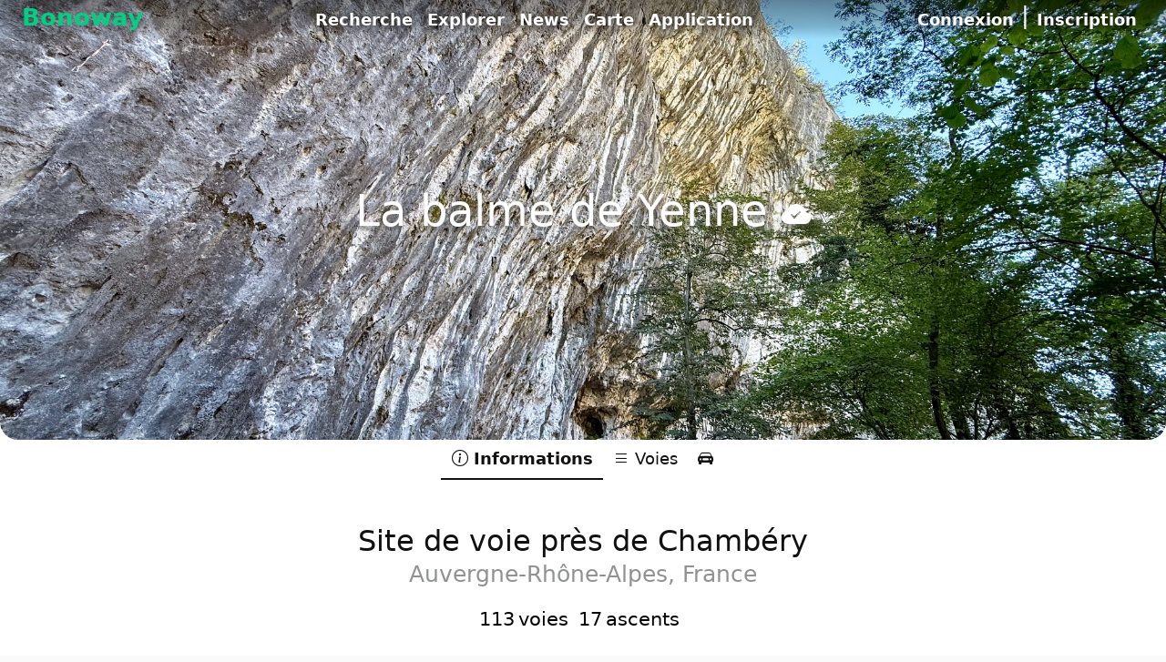

--- FILE ---
content_type: text/html; charset=utf-8
request_url: https://bonoway.org/fr/site/la-balme-de-yenne/info
body_size: 1496
content:
<!DOCTYPE html>
<html>
<head>
  <link rel="stylesheet" type="text/css" class="__meteor-css__" href="https://d39bonev6fipri.cloudfront.net/50e934e8010f5b8e26e343207e82c656ac6f7d65.css?meteor_css_resource=true">
<meta charset="utf-8">
  <meta http-equiv="X-UA-Compatible" content="IE=edge">

  <meta name="viewport" content="width=device-width, initial-scale=1">
  <meta name="google-site-verification" content="h-iQomSXHWl9ONhBRjHQnKrmCggZ1nXTWoIrRmpihH0">

  <title>Bonoway</title>
  <meta name="description" content="">



  <link rel="alternate" hreflang="en" href="https://bonoway.org/en" />
  <link rel="alternate" hreflang="fr" href="https://bonoway.org/fr" />
  <!--
    <link rel="apple-touch-icon" sizes="57x57" href="/favicon/apple-icon-57x57.png">
    <link rel="apple-touch-icon" sizes="60x60" href="/favicon/apple-icon-60x60.png">
    <link rel="apple-touch-icon" sizes="72x72" href="/favicon/apple-icon-72x72.png">
    <link rel="apple-touch-icon" sizes="76x76" href="/favicon/apple-icon-76x76.png">
    <link rel="apple-touch-icon" sizes="114x114" href="/favicon/apple-icon-114x114.png">
    <link rel="apple-touch-icon" sizes="120x120" href="/favicon/apple-icon-120x120.png">
    <link rel="apple-touch-icon" sizes="144x144" href="/favicon/apple-icon-144x144.png">
    <link rel="apple-touch-icon" sizes="152x152" href="/favicon/apple-icon-152x152.png">
    <link rel="apple-touch-icon" sizes="180x180" href="/favicon/apple-icon-180x180.png">
      -->

  <link rel="icon" type="image/png" sizes="192x192" href="/favicon/android-icon-192x192.png">
  <link rel="icon" type="image/png" sizes="32x32" href="/favicon/favicon-32x32.png">
  <link rel="icon" type="image/png" sizes="96x96" href="/favicon/favicon-96x96.png">
  <!--
    <link rel="icon" type="image/png" sizes="16x16" href="/favicon/favicon-16x16.png">
    
    <link rel="manifest" href="/favicon/manifest.json">
    <meta name="msapplication-TileColor" content="#ffffff">
    <meta name="msapplication-TileImage" content="/favicon/ms-icon-144x144.png">
    <meta name="theme-color" content="#ffffff">
    -->

  <script>window.prerenderReady = false;</script> <!-- Tells pre-render not to cache yet. -->

</head>
<body>
  <script type="text/javascript">__meteor_runtime_config__ = JSON.parse(decodeURIComponent("%7B%22meteorRelease%22%3A%22METEOR%402.8.1%22%2C%22gitCommitHash%22%3A%22216e47e0c63687f2d115ed11730d53a13a9c3030%22%2C%22meteorEnv%22%3A%7B%22NODE_ENV%22%3A%22production%22%2C%22TEST_METADATA%22%3A%22%7B%7D%22%7D%2C%22PUBLIC_SETTINGS%22%3A%7B%22userReport%22%3A%2245d218a6-5ce4-4a13-8ab3-7924b986659b%22%2C%22images%22%3A%7B%22region%22%3A%22eu-central-1%22%2C%22cdn%22%3A%22https%3A%2F%2Fd35dxmwihoz1hw.cloudfront.net%2F%22%2C%22bucket%22%3A%22serverlessimageresizebonowayprod-imagebucket-zafqfjintkj2%22%7D%2C%22analyticsSettings%22%3A%7B%22Google%20Analytics%22%3A%7B%22trackingId%22%3A%22UA-66286958-1%22%7D%7D%7D%2C%22ROOT_URL%22%3A%22https%3A%2F%2Fbonoway.org%22%2C%22ROOT_URL_PATH_PREFIX%22%3A%22%22%2C%22reactFastRefreshEnabled%22%3Atrue%2C%22autoupdate%22%3A%7B%22versions%22%3A%7B%22web.browser%22%3A%7B%22version%22%3A%2266c1ff65c304aa3cd48ba24ab67e00076e811df4%22%2C%22versionRefreshable%22%3A%2292a13d8c41cf253ec12576f4a8bdccfc57219f7b%22%2C%22versionNonRefreshable%22%3A%22e001e8aaf8b7da2cdfa8a0cc5f771024ca15d44c%22%2C%22versionReplaceable%22%3A%22d2c4836f8b9c9f1a240e49a0fbaf34d8fbfa3039%22%7D%2C%22web.browser.legacy%22%3A%7B%22version%22%3A%22014bfc345601faf90748eb2191542dedb0f732b2%22%2C%22versionRefreshable%22%3A%2292a13d8c41cf253ec12576f4a8bdccfc57219f7b%22%2C%22versionNonRefreshable%22%3A%22e2f26d53923856cdb24396950e4687fddf8df281%22%2C%22versionReplaceable%22%3A%22d2c4836f8b9c9f1a240e49a0fbaf34d8fbfa3039%22%7D%7D%2C%22autoupdateVersion%22%3Anull%2C%22autoupdateVersionRefreshable%22%3Anull%2C%22autoupdateVersionCordova%22%3Anull%2C%22appId%22%3A%226utqykg7tnacvby6s%22%7D%2C%22appId%22%3A%226utqykg7tnacvby6s%22%2C%22accountsConfigCalled%22%3Atrue%2C%22isModern%22%3Afalse%7D"))</script>

  <script type="text/javascript" src="https://d39bonev6fipri.cloudfront.net/1c7fcff7a1dbc12a752f8244092eeb004d5f7fb2.js?meteor_js_resource=true"></script>


</body>
</html>

--- FILE ---
content_type: text/html
request_url: https://bonoway.org/languages/fr.json
body_size: 8876
content:
{"project":{"modal":{"parking":{"title":"Ou voulez vous aller ?","parking":"Parking"},"line-action":{"add-line-up":"Ajouter une voie avant celle-ci.","add-line-down":"Ajouter une voie après celle-ci.","add-ascent":"Enchainer la voie.","edit":"Modifier la voie.","delete":"Supprimer la voie.","publish":"Publier la voie.","debug":"Données détaillées."},"cancel":"Annuler"},"sector-ticket":{"in":"entre","empty":"Secteur vide.","add":"Ajouter","see-lines":"Voies du secteur.","lets-go":"Itinéraire."},"site-ticket":{"calendar":"Jan,Fev,Mar,Avr,Mai,Jun,Jui,Aou,Sep,Oct,Nov,Dec"},"footer":{"language":"Langue : ","aboutus":"À propos","legals":"Mentions légales","search":"Recherche","explore":"Explorer","all-sites":"Tous les sites","app":"Application","map":"Carte"},"navbar":{"logout":"Déconnexion","search":"Recherche","explore":"Explorer","app":"Application","sitesMap":"Carte","signin":"Connexion","join":"Inscription"},"notfound":{"title":"Oups, on dirait qu'il y a eu une erreur...","button":"Retour à l'accueil."},"add":{"title":"Ajouter une ligne","loadingGps":"LOCALISATION EN COURS","step1":{"title":"Localiser la voie","explanation":"La voie doit obligatoirement être loalisé dan sun site et un secteur.","btn_submit":"Suivant","site":{"label":"Site","firstOption":"Choisir un site."},"sector":{"label":"Secteur","firstOption":"Choisir un secteur."}},"step2":{"title":"Définir la voie","btn_submit":"Suivant","type":{"label":"Type de ligne","firstOption":"Voie, bloc, grande-voie..."},"name":{"label":"Nom de la ligne","placeholder":"Nommez la ligne."},"grade":{"label":"Cotation","firstOption":"Choisir une cotation."},"tags":"Tags","description":{"label":"Description","placeholder":"Donnez une courte desciption de la ligne."},"bolter":{"label":"Equipeur","placeholder":"Equipeur de la voie."},"circuit":{"color":{"label":"Couleur du circuit","firstOption":"Couleur du circuit"},"number":{"label":"Numéro (circuit)","placeholder":"Numéro (circuit)"}}},"step3":{"title":"Tracer la ligne","tip":"Toucher la photo pour commencer à tracer l'itinéraire.","btn_cancel":"Annuler","btn_erase":"Tout effacer","btn_submit":"Sauvegarder"},"step4":{"title":"En attente du GPS","explanation-green":"La localisation est précise. <i class=\"bi bi-cursor-fill\"></i><br/> Vous pouvez sauvegarder.","explanation-orange":"La localisation n'est pas encore très précise. <i class=\"bi bi-cursor-fill\"></i><br/> Attendez encore un peu.","explanation-red":"Le GPS ne vous pas du tout localisé. <i class=\"bi bi-cursor-fill\"></i><br/> Attendez que la précision s'améliore.","accuracy":"mètres","btn-red":"Sauvegarder quand même","btn-orange":"Sauvegarder quand même","btn-green":"Sauvegarder","btn-disabled":"Attendez pour sauvegarder"}},"edit":{"title":"Modification de ","save":"Sauvegarder","cancel":"Annuler"},"add-sector":{"site":"Site","name":"Nom du secteur","orientation":"Orientation"},"ascent":{"add":{"title":"Enchainement de ","form":{"grade":{"label":"Propostion de cotation :"},"style":{"label":"Style de l'enchaînement"},"tags":{"label":"Mots clefs"},"comment":{"label":"Commentaire"},"stars":{"label":"Avis"},"date":{"label":"Date de l'ascension"},"submit":"Enregistrer","cancel":"Annuler","today":"Aujourd'hui","yesterday":"Hier","lastSun":"Dimanche","lastSat":"Samedi"},"rating":{"0":"Nul :-(","1":"Bof","2":"Moyen","3":"Beau","4":"Génial","5":"Exceptionnel"},"success":"Ascension ajoutée"},"edit":{"title":"Modification de l'ascension.","delete":"Supprimer l'asension","delete-ays":"Êtes vous sur de vouloir supprimer l'ascension ?","delete-confirm":"Oui supprimer !","success":"Ascension modifiée"}},"browse":{"title":"Explorez les sites disponible en ligne","searchbar":{"placeholder":"Sites, voies, blocs, grimpeurs...","cancel_btn":"Annuler","search_input":"Rechercher","overlay_text":"Rechercher"},"listGroup":{"all":"tous","sites":"sites","lines":"voies","users":"grimpeurs"},"user_is_offline":{"title":"Aucune connexion Internet","content":"Vérifier vos connexions avant de ré-essayer."},"all":{"loading":"chargement...","no_results":{"title":"Pas de résultats","content":"Nous n'avons pas trouvé de résultats pour votre recherche"}},"sites":{"no_results":{"title":"Aucun résultat","text":"Nous n'avons pas trouvé de site correspondant à votre recherche"}},"lines":{"no_results":{"title":"Aucun résultat","text":"Nous n'avons pas trouvé de voie ou de bloc correspondant à votre recherche"}},"users":{"needMoreLetters":{"title":"Recherche les autres grimpeurs","text":"Tape au moins 3 lettres si tu veux stalker les autres grimpeurs et voir ce qu'ils ont grimpé récemment."},"noResults":{"title":"Ta recherche n'a rien donné!","text":"Peut être que ton partenaire de grimpe favoris ne fait pas encore parti de la tribue. Hésite pas à le motiver !"}},"site":{"open":"OUVRIR","download":"TÉLÉCHARGER","description":"Description","error_siteid_undefined":"Une erreur est survenue. L'identifiant du site n'est pas défini.","download_started":"Le site a été ajouté à vos sites hors-ligne, il est en cours de téléchargement.","site_removed":"Le site a été supprimé de votre téléphone.","go":"Y aller"},"line":{"see-site":"VOIR LE SITE","description":"Description"},"recent-search":"Dernières recherches","explore":"Explorer les sites"},"component":{"button-ascent":{"send":"Enchaîner","done":"Croitée"},"list":{"loading":"Chargement","load_more":"Voir plus"},"synchronization":{"title":"Téléchargement en cours"},"checkMark":"Sauvegardé !"},"explore":{"around_you":"AUTOUR DE VOUS","around_button":"Découvrir","title":"Explorer les sites","boulder_title":"Bloc","boulder_subtitle":"Découvrir les sites de bloc.","route_title":"Voie","route_subtitle":"Découvrir les sites de voies.","bigwall_title":"Grande voie","bigwall_subtitle":"Découvrir les sites de grandes voies.","dws_title":"Deep Water Solo","dws_subtitle":"Découvrir les sites de DWS.","seo":{"metas":{"title":"Explorer les sites d'escalade - Bonoway","description":"Explorez les sites d'escalade, de bloc, de grande voie ou encore de DWS. Découvrez les sites les plus connus.","keywords":"bonoway, site, grimpe, escalade, bloc"}}},"feed":{"title":"Actualité.","no-posts":"Aucune actualité.","seo":{"metas":{"title":"News","description":"","keywords":""}}},"line":{"description":{"site":"Site","sector":"Secteur","bolter":"Equipeur"},"seo":{"title":" à "},"ascents":"Acensions","no-ascent":"Aucune ascension","ascents2":{"title":"Ascension","table":{"climberHeader":"grimpeur","styleHeader":"ascension","gradeHeader":"cotation","commentHeader":"commentaires","starsHeader":"étoiles","tagsHeader":"mot-clé(s)","dateheader":"date de l'enchaînement","actionsHeader":"actions"},"noAscent":"<center><h3> Aucune ascension n'est référencée pour cette voie !</h3><h4>Tu peux être le premier à rentrer ta croix ! Clique sur \"enchaîner\", et laisse ton commentaire ! </h4></center>"},"toastr":{"no_line_before":"Fin du secteur.","no_line_after":"Fin du secteur."},"img-error":{"explanation":"Oups on dirait qu'il manque une image.","button":"Synchroniser"},"action-modal":{"add-line-up":"Ajouter une voie avant celle-ci.","add-line-down":"Ajouter une voie après celle-ci.","add-same-image":"Ajouter une voie avec cette image.","add-ascent":"Enchainer la voie.","edit":"Modifier la voie.","delete":"Supprimer la voie.","publish":"Publier la voie.","debug":"Données détaillées."},"map-popup":{"details":"Détails.","add-line-up":"Ajouter une voie avant.","add-line-down":"Ajouter une voie après.","add-same-image":"Ajouter avec cette image.","add-ascent":"Enchainer."}},"map":{"seo":{"metas":{"title":"Carte des sites d'escalade - Bonoway","description":"Parcourez la carte du monde des sites d'escalade avec une fluidité sans pareil.","keywords":"bonoway, map, sites, grimpe, escalade, bloc"}}},"privacy":{"title":"Politique de Confidentialité","effectiveDate":"Date d'entrée en vigueur : ","sections":{"introduction":{"title":"Introduction","content":"Bienvenue sur Bonoway ! Nous nous engageons à protéger votre vie privée et à veiller à ce que vos informations personnelles soient traitées de manière sécurisée et responsable. Cette Politique de Confidentialité décrit comment nous collectons, utilisons et protégeons vos informations lorsque vous utilisez notre application."},"informationWeCollect":{"title":"Informations que Nous Collectons","geolocationData":{"title":"Données de Géolocalisation","content":"Nous collectons des données de géolocalisation uniquement lorsque vous choisissez de partager des itinéraires d'escalade avec la communauté. Ces données vous aident à trouver des itinéraires d'escalade et à partager vos emplacements d'escalade avec la communauté."},"photos":{"title":"Photos","content":"Si vous choisissez de partager des photos dans l'application, ces images seront partagées avec les autres utilisateurs de la communauté Bonoway. Les photos peuvent inclure des métadonnées telles que les informations de géolocalisation si vous le permettez."}},"howWeUseYourInformation":{"title":"Comment Nous Utilisons Vos Informations","services":{"title":"Fournir et Améliorer les Services","content":"Nous utilisons vos données de géolocalisation et vos photos pour vous fournir des informations précises sur les itinéraires d'escalade et pour améliorer nos services."},"communitySharing":{"title":"Partage Communautaire","content":"Les photos et les données de géolocalisation partagées dans l'application sont accessibles aux autres utilisateurs de la communauté Bonoway pour améliorer l'engagement et le partage communautaire."}},"dataSharingAndDisclosure":{"title":"Partage et Divulgation des Données","content":"Nous ne partageons pas vos informations personnelles avec des tiers à des fins commerciales. Les données que vous partagez (géolocalisation et photos) ne sont disponibles que pour les autres utilisateurs de la communauté Bonoway."},"dataSecurity":{"title":"Sécurité des Données","content":"Nous mettons en place des mesures de sécurité appropriées pour protéger vos informations contre l'accès non autorisé, l'altération, la divulgation ou la destruction. Cependant, veuillez noter qu'aucune méthode de transmission sur Internet ou de stockage électronique n'est totalement sécurisée."},"userControl":{"title":"Contrôle de l'Utilisateur","managingInformation":{"title":"Gestion de Vos Informations","content":"Vous pouvez gérer vos informations, y compris vos données de géolocalisation et les photos partagées, via les paramètres de l'application."},"optingOut":{"title":"Désactivation","content":"Vous avez la possibilité de désactiver le partage de vos données de géolocalisation et de vos photos à tout moment via les paramètres de l'application. Cependant, cela peut limiter votre capacité à utiliser certaines fonctionnalités de l'application."}},"changesToPolicy":{"title":"Modifications de Cette Politique de Confidentialité","content":"Nous pouvons mettre à jour cette Politique de Confidentialité de temps à autre. Nous vous informerons de tout changement en publiant la nouvelle Politique de Confidentialité sur cette page. Il est conseillé de consulter périodiquement cette Politique de Confidentialité pour toute modification."},"conclusion":{"content":"En utilisant l'application Bonoway, vous acceptez la collecte et l'utilisation des informations conformément à cette Politique de Confidentialité."}}},"profile":{"nav":{"journal":"Journal","ascents":"Ascensions","info":"Info","settings":"Réglages"},"ticket":{"member-for":"Membre depuis"},"journal":{"title":"Publications","empty_title":"Aucune activité.","my_empty_title":"Votre journal est vide.","my_empty_subtitle":"Il se remplira au fur à mesure de vos enchainement avec vos dernières ascensions."},"ascents":{"title":"Ascensions ","empty_title":"Vous n'avez aucune ascension pour l'instant.","empty_subtitle":"Vous pouvez facilement en ajouter à partir des voies déjà référencées, en allant dans vos site hors-ligne où bien dans la recherche.","empty_other":" n'a pas d'ascension pour l'instant."},"info":{"title":"A propos ","ascents":"ascensions","no_ascent":"Aucune ascension","fa":"premières ascensions","contributions":"voies et blocs créés","join_date":"Membre de bonoway depuis le "},"settings":{"title":"Paramètres du profil","general":"Général","clear-history":"Supprimer l'historisque de recherche","logout":"Se déconnecter","migrateBleauInfoTitle":"Migrer les croix bleau info","migrateBleauInfo":"Migrer.","migrateBleauInfoUrl":"Url vers ton profile bleau info","status":{"in":"Connecté à votre compte.","out":"Déconnecté de votre compte.","reconnect":"Se reconnecter"},"connection_status":{"connected":"Connecté au serveur.","connecting":"En cours de connection.","failed":"Erreur de connection.","waiting":"En attente du serveur.","offline":"Hors ligne."},"language":"Langue","offline-crags":"Sites stockés hors ligne ","profile":"Modifier le profil","username":"Nom d'utilisateur","password":"Mot de passe","email":"Email","confirm":"Confirmez votre mot de passe","forgotPassword":"Mot de passe oublié ?","synchronize":"Synchroniser","error":{"email":"Email manquant","password":"Mot de passe manquant","username":"Nom d'utilisateur manquant","confirm":"Confirmez votre mot de passe","diff":"Vous avez entré deux mots de passe différents","oldPassword":"Ancien mot de passe manquant","newPassword":"Nouveau mot de passe manquant","confirmNewPassword":"Confirmez votre nouveau mot de passe"}},"changePassword":{"title":"Changement de mot de passe","subtitle":" Changer le mot de passe de votre compte Bonoway.","oldPassword":"Ancien mot de passe","newPassword":"Nouveau mot de passe","confirmNewPassword":"Confirmation du nouveau mot de passe","success":"Nouveau mot de passe enregistré"},"edit":{"private":{"label":"Compte privé"},"name":{"label":"Nom (tel qu'il s'affiche)"},"biography":{"label":"Biographie"},"banner":{"label":"Changer la bannière"},"avatar":{"label":"Changer la photo de profil"},"map-app":{"label":"Application de navigation","first-option":"Choisissez une app de navigation"},"instant-share":{"label":"Partage instantané"},"developer-mode":{"label":"Mode développeur"},"btnSubmit":{"label":"Sauvegarder"},"alert":{"success_message":"Profil mis à jour","error_message":"Une erreur s'est produite!"}},"seo":{"metas":{"title":"Profil","description":"Profil de grimpeur","keywords":"bonoway, search, bonobo, climbing, bouldering"}}},"settings":{"menu":{"profile":"Paramètres du profil","password":"Changer de mot de passe"},"profile":{"title":"Paramètres du profil","subtitle":"Changer les informations de votre profil."},"edit":{"name":{"label":"Nom (tel qu'il s'affiche)"},"biography":{"label":"Biographie"},"banner":{"label":"Changer la bannière"},"avatar":{"label":"Changer la photo de profil"},"btnSubmit":{"label":"Sauvegarder"},"alert":{"success_message":"Profil mis à jour","error_message":"Une erreur s'est produite!"}}},"sector":{"header":{"line":"Lines","map":"Map"},"sort":{"main":"Trier par","alphabetic":{"asc":"A à Z","desc":"Z à A"},"grade":{"asc":"2a à 9c","desc":"9c à 2a"},"order":{"asc":"Gauche à Droite","desc":"Droite à Gauche"}},"empty":"Le secteur est vide ","add":{"title":"Ajouter un nouveau secteur","explanation":"Le secteur doit obligatoirement avoir un site et un nom."},"edit":{"title":"Enregistrement du chemin de","time":"temps","distance":"distance","denivele":"dénivelé","start":"Démarer","stop":"Arrêter","restart":"Reprendre","save":"Savegarder","cancel":"Annuler"}},"sectorApproach":{"approach_to":"Approche pour"},"site":{"header":{"ascent":"Ascensions"},"subtitle":{"type":{"route":"Site de voie près de ","boulder":"Site de bloc près de ","multipitch":"Site de grande voie près de ","deepwatersoloing":"Site de deep water solo près de "}},"tablist":{"overview":"Info sur le site","routes":"Les voies","go":"Y aller","me":"Mes ascensions","newsfeed":"Actualité"},"tablist-mobile":{"overview":"Informations","overview-small":"Info","routes":"Les voies","routes-small":"Voies","download":"Télécharger.","open":"Ouvrir"},"filters":{"s":{"label":"Secteurs"},"gIds":{"label":"Cotations"},"minS":{"label":"Beauté"},"tIds":{"label":"Mot-clés"}},"incentive":{"title":"Evite les problèmes de connection","explanation":"Télécharge le site sur ton téléphone."},"bolters":"Equipeurs","closest_crags":"Sites les plus proches","show-more":"Voir plus.","show-less":"Voir moins.","difficulty-chart-1":"Nombre de ","difficulty-chart-2":" par cotations","season-chart":"Saisonalité","map":"Plan du site","lines-1":"Les ","lines-2":" les plus populaires","see-lines":"Voir plus ","sectors":"Liste des secteurs","weather":{"title":"Météo du site","humidity":"Humidité","wind":"Vent","weekday":{"0":"Dimanche","1":"Lundi","2":"Mardi","3":"Mercredi","4":"Jeudi","5":"Vendredi","6":"Samedi","7":"Dimanche","8":"Lundi"},"relativeday":{"0":"Aujourd'hui","1":"Demain","2":"Après demain"}},"ascents":"Mes ascensions à ","no-ascents-1":"Aucune ascension à ","no-ascents-2":" pour le moment.","parking-modal":{"title":"Se rendre au site","parking":"Parking"},"seo":{"metas":{"title":", topo de ","description":"Topo d'escalade gratuit en ligne","keywords":"bonoway, bonobo, escalade, topo","default":"escalade","type":{"route":"site d'escalade","boulder":"site de bloc","multipitch":"site de grandes voies","deepwatersoloing":"site de water solo"}}},"seo-line":{"metas":{"title":", topo de ","description":"Topo d'escalade gratuit en ligne","keywords":"bonoway, bonobo, escalade, topo","default":"escalade","type":{"route":"topo d'escalade","boulder":"topo de bloc","multipitch":"topo de grandes voies","deepwatersoloing":"topo de water solo"}}},"empty":{"title":"Le site est vide.","explanation":"Soit le premier à nous montrer la voie en ajoutant des voies."}},"siteDelete":{"toastr":{"error_loading_site_id":"Erreur pendant le chargement du site. Site inconnu.","site_removed":"Le site a bien été retiré de vos sites hors-ligne."}},"about":{"title":"À propos","slogan":"Pensé pour les amoureux du caillou.","intro-title":"QU'EST-CE QUE BONOWAY ?","intro":"Bonoway est un espace de découverte et de partage de sites naturels d'escalade. La plateforme est entièrement collaborative et gratuite.","values":{"title":"Nos valeurs","open":"Gratuit et ouvert","open-d":"Bonoway est 100% gratuit et ouvert à tous. Nous voulons une communauté collaborative et non des consommateurs.","line":"La ligne avant la cotation","line-d":"Une voie ne s'arrête pas à sa cotation. Nous voulons mettre en avant la beauté d'une ligne, l'originalité d'un lieu, l'histoire ou les personnes qui ont participé au renom d'un site ou d'une voie. Nous voulons inciter à grimper des voies de caractère.","local":"Grimper local","local-d":"On adore tous aller à l'autre bout du monde pour se rassembler sur un spot emblématique médiatisé. Mais on oublie trop souvent les perles cachées à deux pas de chez soi qui méritent d'être dépoussiérées et revisitées.","protect":"La protection de notre terrain de jeu","protect-d":"Nous souhaitons véhiculer à travers la plateforme le respect du rocher et de notre environnement, ainsi que les bonnes pratiques pour les préserver."},"responsability":{"title":"LES SPITS NE POUSSENT PAS TOUT SEULS","p1":"Le principe de Bonoway fait concurrence aux topos papier, c'est évident. Même si l'envergure de la plateforme est aujourd'hui modeste, elle pose déjà question vis-à-vis de certains topos papier qui participent au financement des spits.","p2":"Notre constat, c'est que les topos papier seront tôt ou tard remplacés par des versions numériques. Ce changement est inévitable. Il y a plusieurs raisons à cela : une grande facilité d'accès aux données, des mises à jour simples et instantanées et une efficacité supérieure pour la localisation des sites.","p3":"Nous souhaitons accompagner ce changement avec le plus d'intelligence possible. Nous ne répondons à aucune autorité, à aucun impératif financier ou autre contrainte extérieure... Nous avons donc les mains libres pour faire face à ce défi avec pragmatisme et en tant que grimpeurs passionnés.","p4":"En attendant, renseignez-vous sur les sites où vous allez grimper et participez à leur entretien ou à leur développement."},"seo":{"metas":{"title":"À propos de Bonoway","description":"Qu'est-ce que Bonoway, quelles sont ses valeurs, quelle vision anime son développement.","keywords":"bonoway, escalade"}}},"app":{"title":"Mobile depuis l'origine.","footer":"L'application","headline":"Accédez à Bonoway partout, peu importe le réseau.","baseline":"Simple et efficace.","ft-find":{"title":"Plus d'excuses pour se perdre !","description":"Chaque bloc est géolocalisé, chaque itinéraire est dessiné."},"ft-offline":{"title":"100% hors-ligne","description":"L'application a été conçue pour faciliter l'accès aux endroits les plus reculés. Les sites, les voies, les photos et la carte fonctionnent sans connexion."},"ft-share":{"title":"Le partage","description":"Ajoutez des voies, des blocs, des chemins d'accès et plus encore... Partagez votre expérience avec la communauté."},"download":{"title":"Téléchargez l'application et allez grimper !","appstore":"https://apps.apple.com/fr/app/bonoway/id1274917472#?platform=iphone","playstore":"https://play.google.com/store/apps/details?id=com.bonoway.mobile&hl=fr"},"seo":{"metas":{"title":"L'application mobile Bonoway","description":"L'application Bonoway donne accès aux sites et voies depuis votre téléphone. Disponible sur iOS et Android !","keywords":"bonoway, app, application, mobile, bonobo, escalade, bloc"}}},"home":{"title":"L'escalade naturelle","baseline":"Découvrez et explorez des sites d'escalade partout dans le monde.","research":{"placeholder":"Saisissez le nom d'un site ou d'une voie","submit":"Rechercher"},"explore":"Explorer les sites","app":{"title":"L'application mobile","go":"En savoir plus"},"about":{"headline":"À PROPOS","title":"Né au pied des falaises et entre les blocs","description":"La philosophie derrière la création de Bonoway a été mûrie au fil des années passées à la falaise. Les cotations, les topos papier, la surfréquentation des sites, le développement des salles d'escalade... Un projet qui soulève de nombreuses questions.","go":"En savoir plus"},"join":{"title":"Rejoignez la tribu","description":"Gardez une trace de vos ascensions, partagez les dernières informations sur vos falaises.","go":"Créer un compte"},"seo":{"metas":{"title":"Bonoway - L'escalade naturelle","description":"Découvrez et explorez des sites d'escalade partout dans le monde. La plateforme donne aux grimpeurs accès à toutes les informations nécessaires pour grimper en extérieur.","keywords":"bonoway, bonobo, grimpe, escalade, topo"},"og":{"title":"Bonoway","description":"Découvrez et explorez des sites d'escalade partout dans le monde.","image":""},"twitter":{"title":"Bonoway","description":"Bonoway"}}},"legals":{"title":"Mentions légales","footer":"Mentions légales","owner":{"subtitle":"Site construit sous la responsabilité de ","name":"Etienne Seppecher","adress":"20 bis Avenue de France / 74000 Annecy / FRANCE","phone":"+ 33 (4) 50 77 75 21","email":"contact@bonoway.org"},"host":{"subtitle":"Site hébergé sur Digital Ocean.","name":"Bonoway","adress":"20 bis Avenue de France / 74000 Annecy / FRANCE","phone":"+ 33 (4) 50 77 75 21"},"seo":{"metas":{"title":"Bonoway | Mentions légales ","description":"Mentions légales © Bonoway 2017","keywords":"bonoway, bonobo, climbing"}}},"join":{"title":"S'inscrire","label":"Rejoignez Bonoway dès aujourd'hui.","signIn":"Vous avez déjà un compte ?","switchLink":"Connectez-vous.","success":"Vous allez recevoir un email pour finaliser votre inscription.","button":"S'inscrire","errors":{"email":"Email manquant","password":"Mot de passe manquant","username":"Nom d'utilisateur manquant","confirm":"Confirmez votre mot de passe","diff":"Vous avez saisi deux mots de passe différents","invalidEmail":"Email invalide"},"seo":{"metas":{"title":"Bonoway | S'inscrire","description":"Rejoignez la communauté Bonoway.","keywords":"bonoway, bonobo, escalade"}}},"signIn":{"title":"Connexion","label":"Connectez-vous à votre compte Bonoway.","join":"Vous n'avez pas de compte ?","switchLink":"Inscrivez-vous.","success":"Connexion réussie","button":"Se connecter","signInError":"Nom d'utilisateur ou mot de passe incorrect","seo":{"metas":{"title":"Bonoway | Connexion","description":"Connectez-vous.","keywords":"bonoway, bonobo, escalade"}}},"passwordRecovery":{"title":"Mot de passe oublié","email":"Entrez l'email de votre compte","emailSent":"Un email vous a été envoyé pour créer un nouveau mot de passe","password":"Nouveau mot de passe","resetPassword":"Réinitialiser le mot de passe","newPasswordCreated":"Nouveau mot de passe créé, vous êtes maintenant connecté en tant que","seo":{"metas":{"title":"Bonoway | Récupération du mot de passe","description":"Récupérez votre mot de passe.","keywords":"bonoway, bonobo, escalade"}}},"modal-need-connection":{"title":"Vous devez être connecté pour cette action"},"search-user":{"inputSearch":{"placeholder":"Recherchez un utilisateur pour voir ses ascensions"},"needMoreLetters":{"title":"Recherchez d'autres grimpeurs","text":"Tapez au moins 3 lettres si vous souhaitez suivre d'autres grimpeurs et voir ce qu'ils ont récemment escaladé."},"noResults":{"title":"Aucun résultat trouvé !","text":"Peut-être que votre partenaire de grimpe préféré n'est pas encore parmi nous. N'hésitez pas à le motiver !"},"seo":{"metas":{"title":"Recherchez un utilisateur pour voir ses ascensions","description":"Recherchez un utilisateur pour voir ses ascensions","keywords":"bonoway, recherche, bonobo, escalade, bloc, topo, ascension"}}},"search":{"inputSearch":{"placeholder":"Rechercher une voie, un bloc ou un site","btnSearch":"<i class=\"bi bi-search\"></i>"},"listGroup":{"all":"Tous","sites":"Sites","lines":"Voies"},"all":{"sitesTitle":"Sites","btnPlus":"Plus","linesTitle":"Voies","noResults":{"title":"Aucun résultat ne correspond à votre recherche","content":"Contribuez à la base de données en ajoutant un site ou une voie."},"loading":"Chargement en cours..."},"sites":{"loadMore":"Voir plus","noResults":{"title":"Aucun site trouvé","content":"Ajoutez un site."}},"lines":{"loadMore":"Voir plus","noResults":{"title":"Aucune voie trouvée","content":"Ajoutez une voie."}},"seo":{"metas":{"title":"Rechercher un site, une voie, un bloc","description":"Rechercher un site d'escalade, une voie ou un bloc.","keywords":"bonoway, recherche, escalade, site, voie"}}},"seo":{"metas":{"title":"Bonoway","keywords":"escalade, bloc, grimpe"}}}}

--- FILE ---
content_type: text/plain
request_url: https://bonoway.org/_timesync
body_size: -93
content:
1769306085701